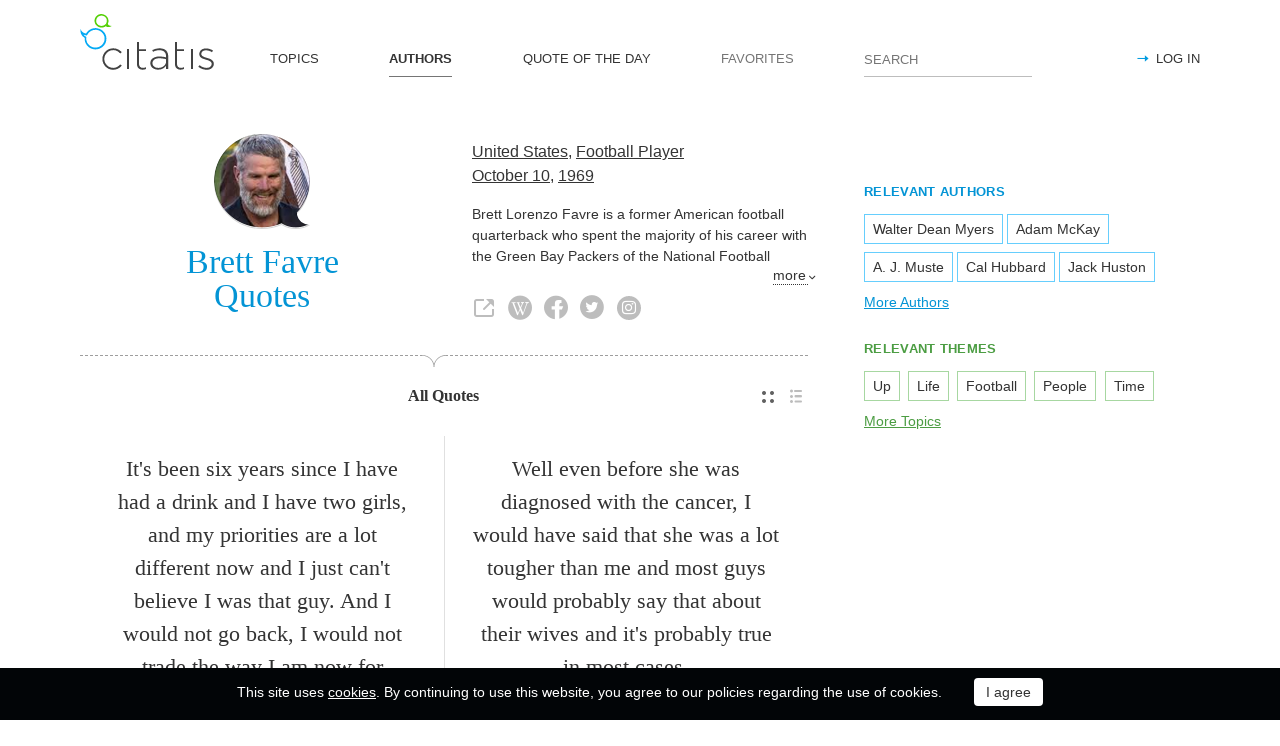

--- FILE ---
content_type: text/html; charset=utf-8
request_url: https://citatis.com/a14974/
body_size: 9560
content:
<!doctype html>
<!--[if IE]> <html class="ie" lang="en"> <![endif]-->
<!--[if (gt IE 10)|!(IE)]><!--> <html lang="en" prefix="og: http://ogp.me/ns#"> <!--<![endif]-->
<head>
	<link rel="subresource" href="//cdn.citatis.com/css/main.min.vd417aeb3.css" />
	<link rel="preconnect" href="https://cdnjs.cloudflare.com" />
	<link rel="preconnect" href="//cdn.citatis.com/img/">
	<link rel="preconnect" href="//pagead2.googlesyndication.com">
	<link rel="preconnect" href="//www.google-analytics.com">
	<link rel="preconnect" href="//googleads.g.doubleclick.net">
	<link rel="preconnect" href="//securepubads.g.doubleclick.net">
	<link rel="preconnect" href="//tpc.googlesyndication.com">

	<meta http-equiv="X-UA-Compatible" content="IE=edge,chrome=1" />
	<meta charset="utf-8" />
	<meta name="viewport" content="width=device-width, initial-scale=1.0, minimum-scale=0.5, user-scalable=yes" />
	<meta name="description" content="All Brett Favre Quotes and Sayings - find your favorite inspirational quotes! The best thoughts from Brett Favre, Football Player from the United States" />
	<meta name="keywords" content="Brett Favre, Football Player, United States, , citatis, Brett Favre quotes" />
	<meta property="og:title" content="Brett Favre Quotes" />
	<meta property="og:type" content="website" />
	<meta property="og:url" content="https://citatis.com/a14974/" />
	<meta property="fb:app_id" content="428075874317092" />
	
	
	<meta property="og:site_name" content="Citatis.com" />
	<meta property="og:description" content="All Brett Favre Quotes and Sayings - find your favorite inspirational quotes! The best thoughts from Brett Favre, Football Player from the United States" />

	<meta name="twitter:site" content="@citatiscom">
	<meta name="twitter:creator" content="@citatiscom">
	<meta name="twitter:title" content="Brett Favre Quotes">
	<meta name="twitter:description" content="All Brett Favre Quotes and Sayings - find your favorite inspirational quotes! The best thoughts from Brett Favre, Football Player from the United States">

	<link rel="apple-touch-icon" sizes="180x180" href="//cdn.citatis.com/img/apple-touch-icon.png" />
	<link rel="icon" type="image/png" sizes="32x32" href="//cdn.citatis.com/img/favicon-32x32.png" />
	<link rel="icon" type="image/png" sizes="16x16" href="//cdn.citatis.com/img/favicon-16x16.png" />
	<link rel="manifest" href="//cdn.citatis.com/img/manifest.json" />
	<link rel="mask-icon" href="//cdn.citatis.com/img/safari-pinned-tab.svg" color="#5bbad5" />
	<meta name="theme-color" content="#ffffff" />

	<link rel="stylesheet" media="screen" href="//cdn.citatis.com/css/main.min.vd417aeb3.css" />
  <!--[if lt IE 9]><script src="https://cdnjs.cloudflare.com/ajax/libs/html5shiv/3.7.3/html5shiv.js"></script><![endif]-->
	<!--[if lt IE 10]><link rel="stylesheet" media="screen" href="//cdn.citatis.com/css/ie.min.v84bec87c.css" /><![endif]-->

	<title>Brett Favre Quotes and Sayings | Citatis</title>
	
		<link rel="canonical" href="https://citatis.com/a14974/" />
	
	
	<!-- Global site tag (gtag.js) - Google Analytics -->
	<script async src="https://www.googletagmanager.com/gtag/js?id=UA-52815707-9"></script>
	
	<script>
	window.dataLayer = window.dataLayer || [];
	function gtag(){dataLayer.push(arguments);}
	gtag('js', new Date());
	gtag('config', 'UA-52815707-9');
	</script>
	<script async='async' src='https://www.googletagservices.com/tag/js/gpt.js'></script>
	<script>
	  var googletag = googletag || {};
	  googletag.cmd = googletag.cmd || [];

	  googletag.cmd.push(function() {
		 	if (screen.width > 1000) {
	    	googletag.defineSlot('/150025860/citatis-top', [[728, 90]], 'div-gpt-ad-1539479904694-0').addService(googletag.pubads());
				googletag.defineSlot('/150025860/citatis-footer', [[728, 90]], 'div-gpt-ad-1539483707189-0').addService(googletag.pubads());
			} else {
				googletag.defineSlot('/150025860/citatis-top', [[336, 280]], 'div-gpt-ad-1539479904694-0').addService(googletag.pubads());
				googletag.defineSlot('/150025860/citatis-footer', [[336, 280]], 'div-gpt-ad-1539483707189-0').addService(googletag.pubads());
			}
			googletag.defineSlot('/150025860/adsense-citatis-right', [[336, 280]], 'div-gpt-ad-1539482008349-0').addService(googletag.pubads());
			googletag.pubads().enableSingleRequest();
			
			googletag.enableServices();
			
		});
	</script>
	
	<script async src="//pagead2.googlesyndication.com/pagead/js/adsbygoogle.js"></script>
	<script>
	(adsbygoogle = window.adsbygoogle || []).push({
	google_ad_client: "ca-pub-2640316034442145",
	enable_page_level_ads: true
	});
	</script>
</head>

<body itemscope itemtype="http://schema.org/WebPage">
	<header>

	<button class="nav__menu-toggle collapsed" data-toggle="collapse" data-target="#navbar" aria-expanded="false" aria-label="Open site Navigation"></button>
	<button id="search_open" class="nav__search-open" aria-label="Site Search"></button>

	<a href="/" class="i-logo"><img src="//cdn.citatis.com/img/citatis_logo.svg" title="Popular Quotes" alt="Popular Quotes"></a>
	<nav class="panel">

		<ul class="nav collapse" id="navbar" aria-expanded="false">
		
			<li class="nav__item ">
				<a href="/topics/"  role="button">TOPICS</a>
			</li>
		
			<li class="nav__item active">
				<a href="/authors/"  role="button">AUTHORS</a>
			</li>
		
			<li class="nav__item ">
				<a href="/day/"  role="button">QUOTE OF THE DAY</a>
			</li>
		
			<li class="nav__item noactive">
				<a href="#popup_auth" data-toggle="modal" role="button">FAVORITES</a>
			</li>
		

			
				<li class="nav__item--login">
					<a href="#popup_auth" data-toggle="modal" role="button">LOG IN</a>
				</li>
			
		</ul>
		<form class="nav__search" id="nav__search" action="/search/" method="GET">
				<input type="search" id="search" value="" name="q" required="" placeholder="SEARCH" aria-label="Enter search query"/>
				<button id="b_search" type="submit" class="i-search" title="search"></button>
				<i id="close" class="i-close" aria-label="Close Search form"></i>
		</form>

	</nav>

</header>


<div class="wrapper" id="body_wrapper">
<main>
	<section class="author__about hr__switch" itemscope="" itemtype="http://schema.org/Person">
		<div class="author__about__title">
<figure class="character-image"><img itemprop="image" src="//cdn.citatis.com/img/a/1e/14974.v6.jpg" alt="Brett Favre"></figure>
		<h1 class="author__headline"><span itemprop="name">Brett Favre</span> Quotes</h1>
	</div>
	<div class="author__about__description">
	<p>
<span itemprop="nationality"><a href="/nationality/us/">United States</a></span>, <span itemprop="jobTitle"><a href="/profession/670/">Football Player</a></span><br>
<span itemprop="birthDate">

<a href="/born/oct-10/" title="Was Born">October 10</a>,

<a href="/born/1969/" title="birthdate_year_title">1969</a></span></p><div class="cut" itemprop="description" id="author__description">
		<p>
			Brett Lorenzo Favre is a former American football quarterback who spent the majority of his career with the Green Bay Packers of the National Football League (NFL). He was a 20-year veteran of the NFL, having played quarterback for the Atlanta Falcons in 1991, Packers from 1992 to 2007, New York Jets in 2008, and Minnesota Vikings from 2009 to 2010. Favre was the first NFL quarterback to pass for 500 touchdowns, throw for 70,000 yards, complete 6,000 passes, and attempt 10,000 passes.
		</p>
		
	</div>
<span class="more" id="auhtor_info_more" more="more" less="Less">more</span>
<ul class="author__about__options"><li><a href="https://www.favre4hope.com/" class="i-link" target="_blank" itemprop="url" title="Brett Favre official website"></a></li><li><a href="https://en.wikipedia.org/wiki/Brett_Favre" class="i-wiki" target="_blank" itemprop="url" title="Wikipedia article about Brett Favre"></a></li><li><a href="https://www.facebook.com/BrettFavre/" class="i-fb" target="_blank" itemprop="url" title="Brett Favre Facebook page"></a></li><li><a href="https://twitter.com/brettfavre" class="i-tw" target="_blank" itemprop="url" title="Brett Favre Twitter account"></a></li><li><a href="https://www.instagram.com/brettfavre/" class="i-inst" target="_blank" itemprop="url" title="Brett Favre Instagram account"></a></li></ul>
		</div>

	</section>


<div class="switch">
<ul class="switch-view" role="menu">
	<li id="switch_cards" role="menuitem"  class="active"><i class="i-cards" title="view_as_cards"></i></li>
	<li id="switch_list" role="menuitem"><i class="i-list" title="view_as_list"></i></li>
</ul>



	<ul class="switch-option" role="menu">
		
			<li role="menuitem" class="active">
				<span>All Quotes</span>
			</li>
		
	</ul>


</div>
<ul class="quotes--cards">
	<li class="quotes-item" itemscope="" itemtype="http://schema.org/Quotation">

	
	<blockquote itemprop="text">
	
		<a href="/a14974/3141b7/">It&#39;s been six years since I have had a drink and I have two girls, and my priorities are a lot different now and I just can&#39;t believe I was that guy. And I would not go back, I would not trade the way I am now for anything.</a>
	
	</blockquote>
	
		<cite itemprop="spokenByCharacter" itemscope="" itemtype="http://schema.org/Person">
			<a href="/a14974/">
				
					<figure class="character-image">
						<img itemprop="image" src="//cdn.citatis.com/img/a/1e/14974.v6.jpg" alt="Brett Favre">
					</figure>
				
				<span class="cite-src" itemprop="name">Brett Favre</span>
			</a>
		</cite>
	
	<ul class="quotes-item__options">
  <li>
    <button class="i-favorite popup-toggle" onclick="event.stopImmediatePropagation(); $('#popup_auth').modal('show');" title="Add to Favorites" qid="3141b7"></button>
  </li>
  
</ul>
<ul class="quotes-item__share" data-id="3141b7" itemtype="quote">
  <li>
    <button class="i-fb" data-url="https://www.facebook.com/share.php?u=https://citatis.com/a14974/3141b7/" title="Share to Facebook"></button>
  </li>
  <li>
    <button class="i-tw" data-url="https://twitter.com/share?text=It%27s%20been%20six%20years%20since%20I%20have%20had%20a%20drink%20and%20I%20have%20two%20girls%2C%20and%20my%20priorities%20are%20a%20lot%20different%20now%20and%20I%20just%20can%27t%20believe%20I%20was%20that%20guy.%20And%20I%20would%20not%20go%20back%2C%20I%20would%20not%20trade%20the%20way%20I%20am%20now%20for%20anything.&url=https%3A%2F%2Fcitatis.com%2Fa14974%2F3141b7%2F" title="Share to Twitter"></button>
  </li>
  
</ul>


  <ul class="quotes-item__tags">
    
      <li><a href="/topic/67/">Believe</a></li>
    
      <li><a href="/topic/1423/">Different</a></li>
    
      <li><a href="/topic/1741/">Guy</a></li>
    
  </ul>

<!--/quotes-item-->

	</li>


	<li class="quotes-item" itemscope="" itemtype="http://schema.org/Quotation">

	
	<blockquote itemprop="text">
	
		<a href="/a14974/2143d6/">Well even before she was diagnosed with the cancer, I would have said that she was a lot tougher than me and most guys would probably say that about their wives and it&#39;s probably true in most cases.</a>
	
	</blockquote>
	
		<cite itemprop="spokenByCharacter" itemscope="" itemtype="http://schema.org/Person">
			<a href="/a14974/">
				
					<figure class="character-image">
						<img itemprop="image" src="//cdn.citatis.com/img/a/1e/14974.v6.jpg" alt="Brett Favre">
					</figure>
				
				<span class="cite-src" itemprop="name">Brett Favre</span>
			</a>
		</cite>
	
	<ul class="quotes-item__options">
  <li>
    <button class="i-favorite popup-toggle" onclick="event.stopImmediatePropagation(); $('#popup_auth').modal('show');" title="Add to Favorites" qid="2143d6"></button>
  </li>
  
</ul>
<ul class="quotes-item__share" data-id="2143d6" itemtype="quote">
  <li>
    <button class="i-fb" data-url="https://www.facebook.com/share.php?u=https://citatis.com/a14974/2143d6/" title="Share to Facebook"></button>
  </li>
  <li>
    <button class="i-tw" data-url="https://twitter.com/share?text=Well%20even%20before%20she%20was%20diagnosed%20with%20the%20cancer%2C%20I%20would%20have%20said%20that%20she%20was%20a%20lot%20tougher%20than%20me%20and%20most%20guys%20would%20probably%20say%20that%20about%20their%20wives%20and%20it%27s%20probably%20true%20in%20most%20cases.&url=https%3A%2F%2Fcitatis.com%2Fa14974%2F2143d6%2F" title="Share to Twitter"></button>
  </li>
  
</ul>


  <ul class="quotes-item__tags">
    
      <li><a href="/topic/721/">She</a></li>
    
      <li><a href="/topic/484/">True</a></li>
    
      <li><a href="/topic/2080/">Cancer</a></li>
    
  </ul>

<!--/quotes-item-->

	</li>

</ul><div class="banner--main">
		<!-- /150025860/citatis-top -->
		<div id='div-gpt-ad-1539479904694-1'>
		<script>
		googletag.cmd.push(function() {
			var slot;
			var slotName = 'div-gpt-ad-1539479904694-1';
			if (screen.width > 1000) {
				slot = googletag.defineSlot('/150025860/citatis-top', [[728, 90]], slotName).addService(googletag.pubads());
			} else {
				document.getElementById(slotName).classList.add("banner--mobile");
				slot = googletag.defineSlot('/150025860/citatis-top', [[336, 280]], slotName).addService(googletag.pubads());
			}
			googletag.display(slotName);
			googletag.pubads().refresh([slot]);
		});
		</script>
		</div>
</div>
	<ul class="quotes--cards">

	<li class="quotes-item" itemscope="" itemtype="http://schema.org/Quotation">

	
	<blockquote itemprop="text">
	
		<a href="/a14974/3141ba/">In this case, I realize that, unlike when I was 22 years old, I realize now that football will not go on forever, it is a small part of your life.</a>
	
	</blockquote>
	
		<cite itemprop="spokenByCharacter" itemscope="" itemtype="http://schema.org/Person">
			<a href="/a14974/">
				
					<figure class="character-image">
						<img itemprop="image" src="//cdn.citatis.com/img/a/1e/14974.v6.jpg" alt="Brett Favre">
					</figure>
				
				<span class="cite-src" itemprop="name">Brett Favre</span>
			</a>
		</cite>
	
	<ul class="quotes-item__options">
  <li>
    <button class="i-favorite popup-toggle" onclick="event.stopImmediatePropagation(); $('#popup_auth').modal('show');" title="Add to Favorites" qid="3141ba"></button>
  </li>
  
</ul>
<ul class="quotes-item__share" data-id="3141ba" itemtype="quote">
  <li>
    <button class="i-fb" data-url="https://www.facebook.com/share.php?u=https://citatis.com/a14974/3141ba/" title="Share to Facebook"></button>
  </li>
  <li>
    <button class="i-tw" data-url="https://twitter.com/share?text=In%20this%20case%2C%20I%20realize%20that%2C%20unlike%20when%20I%20was%2022%20years%20old%2C%20I%20realize%20now%20that%20football%20will%20not%20go%20on%20forever%2C%20it%20is%20a%20small%20part%20of%20your%20life.&url=https%3A%2F%2Fcitatis.com%2Fa14974%2F3141ba%2F" title="Share to Twitter"></button>
  </li>
  
</ul>


  <ul class="quotes-item__tags">
    
      <li><a href="/topic/145/">Life</a></li>
    
      <li><a href="/topic/79/">Small</a></li>
    
      <li><a href="/topic/304/">Football</a></li>
    
  </ul>

<!--/quotes-item-->

	</li>


	<li class="quotes-item" itemscope="" itemtype="http://schema.org/Quotation">

	
	<blockquote itemprop="text">
	
		<a href="/a14974/01446b/">I, most talented players don&#39;t always succeed. Some don&#39;t even make the team. It&#39;s more what&#39;s inside.</a>
	
	</blockquote>
	
		<cite itemprop="spokenByCharacter" itemscope="" itemtype="http://schema.org/Person">
			<a href="/a14974/">
				
					<figure class="character-image">
						<img itemprop="image" src="//cdn.citatis.com/img/a/1e/14974.v6.jpg" alt="Brett Favre">
					</figure>
				
				<span class="cite-src" itemprop="name">Brett Favre</span>
			</a>
		</cite>
	
	<ul class="quotes-item__options">
  <li>
    <button class="i-favorite popup-toggle" onclick="event.stopImmediatePropagation(); $('#popup_auth').modal('show');" title="Add to Favorites" qid="01446b"></button>
  </li>
  
</ul>
<ul class="quotes-item__share" data-id="01446b" itemtype="quote">
  <li>
    <button class="i-fb" data-url="https://www.facebook.com/share.php?u=https://citatis.com/a14974/01446b/" title="Share to Facebook"></button>
  </li>
  <li>
    <button class="i-tw" data-url="https://twitter.com/share?text=I%2C%20most%20talented%20players%20don%27t%20always%20succeed.%20Some%20don%27t%20even%20make%20the%20team.%20It%27s%20more%20what%27s%20inside.&url=https%3A%2F%2Fcitatis.com%2Fa14974%2F01446b%2F" title="Share to Twitter"></button>
  </li>
  
</ul>


  <ul class="quotes-item__tags">
    
      <li><a href="/topic/300/">Team</a></li>
    
  </ul>

<!--/quotes-item-->

	</li>


	<li class="quotes-item" itemscope="" itemtype="http://schema.org/Quotation">

	
	<blockquote itemprop="text">
	
		<a href="/a14974/01446d/">It&#39;s a difficult job to do, but that is why we do it. Only so many people can do it. But it, it enables you to... for a brief period of time to kind of get away. You have to go back and deal with, but it&#39;s a good escape.</a>
	
	</blockquote>
	
		<cite itemprop="spokenByCharacter" itemscope="" itemtype="http://schema.org/Person">
			<a href="/a14974/">
				
					<figure class="character-image">
						<img itemprop="image" src="//cdn.citatis.com/img/a/1e/14974.v6.jpg" alt="Brett Favre">
					</figure>
				
				<span class="cite-src" itemprop="name">Brett Favre</span>
			</a>
		</cite>
	
	<ul class="quotes-item__options">
  <li>
    <button class="i-favorite popup-toggle" onclick="event.stopImmediatePropagation(); $('#popup_auth').modal('show');" title="Add to Favorites" qid="01446d"></button>
  </li>
  
</ul>
<ul class="quotes-item__share" data-id="01446d" itemtype="quote">
  <li>
    <button class="i-fb" data-url="https://www.facebook.com/share.php?u=https://citatis.com/a14974/01446d/" title="Share to Facebook"></button>
  </li>
  <li>
    <button class="i-tw" data-url="https://twitter.com/share?text=It%27s%20a%20difficult%20job%20to%20do%2C%20but%20that%20is%20why%20we%20do%20it.%20Only%20so%20many%20people%20can%20do%20it.%20But%20it%2C%20it%20enables%20you%20to...%20for%20a%20brief%20period%20of%20time%20to%20kind%20of%20get%20away.%20You%20have%20to%20go%20back%20and%20deal%20with%2C%20but%20it%27s%20a%20good%20escape.&url=https%3A%2F%2Fcitatis.com%2Fa14974%2F01446d%2F" title="Share to Twitter"></button>
  </li>
  
</ul>


  <ul class="quotes-item__tags">
    
      <li><a href="/topic/92/">People</a></li>
    
      <li><a href="/topic/11/">Time</a></li>
    
      <li><a href="/topic/57/">Good</a></li>
    
  </ul>

<!--/quotes-item-->

	</li>


	<li class="quotes-item" itemscope="" itemtype="http://schema.org/Quotation">

	
	<blockquote itemprop="text">
	
		<a href="/a14974/2143dd/">In spite of reports about playing with various teams, I&#39;m enjoying retirement with my family and have no plans to play football.</a>
	
	</blockquote>
	
		<cite itemprop="spokenByCharacter" itemscope="" itemtype="http://schema.org/Person">
			<a href="/a14974/">
				
					<figure class="character-image">
						<img itemprop="image" src="//cdn.citatis.com/img/a/1e/14974.v6.jpg" alt="Brett Favre">
					</figure>
				
				<span class="cite-src" itemprop="name">Brett Favre</span>
			</a>
		</cite>
	
	<ul class="quotes-item__options">
  <li>
    <button class="i-favorite popup-toggle" onclick="event.stopImmediatePropagation(); $('#popup_auth').modal('show');" title="Add to Favorites" qid="2143dd"></button>
  </li>
  
</ul>
<ul class="quotes-item__share" data-id="2143dd" itemtype="quote">
  <li>
    <button class="i-fb" data-url="https://www.facebook.com/share.php?u=https://citatis.com/a14974/2143dd/" title="Share to Facebook"></button>
  </li>
  <li>
    <button class="i-tw" data-url="https://twitter.com/share?text=In%20spite%20of%20reports%20about%20playing%20with%20various%20teams%2C%20I%27m%20enjoying%20retirement%20with%20my%20family%20and%20have%20no%20plans%20to%20play%20football.&url=https%3A%2F%2Fcitatis.com%2Fa14974%2F2143dd%2F" title="Share to Twitter"></button>
  </li>
  
</ul>


  <ul class="quotes-item__tags">
    
      <li><a href="/topic/27/">Family</a></li>
    
      <li><a href="/topic/304/">Football</a></li>
    
      <li><a href="/topic/2756/">Retirement</a></li>
    
  </ul>

<!--/quotes-item-->

	</li>


	<li class="quotes-item" itemscope="" itemtype="http://schema.org/Quotation">

	
	<blockquote itemprop="text">
	
		<a href="/a14974/014472/">Even in past years, when I wasn&#39;t in the Super Bowl, I wished I was.</a>
	
	</blockquote>
	
		<cite itemprop="spokenByCharacter" itemscope="" itemtype="http://schema.org/Person">
			<a href="/a14974/">
				
					<figure class="character-image">
						<img itemprop="image" src="//cdn.citatis.com/img/a/1e/14974.v6.jpg" alt="Brett Favre">
					</figure>
				
				<span class="cite-src" itemprop="name">Brett Favre</span>
			</a>
		</cite>
	
	<ul class="quotes-item__options">
  <li>
    <button class="i-favorite popup-toggle" onclick="event.stopImmediatePropagation(); $('#popup_auth').modal('show');" title="Add to Favorites" qid="014472"></button>
  </li>
  
</ul>
<ul class="quotes-item__share" data-id="014472" itemtype="quote">
  <li>
    <button class="i-fb" data-url="https://www.facebook.com/share.php?u=https://citatis.com/a14974/014472/" title="Share to Facebook"></button>
  </li>
  <li>
    <button class="i-tw" data-url="https://twitter.com/share?text=Even%20in%20past%20years%2C%20when%20I%20wasn%27t%20in%20the%20Super%20Bowl%2C%20I%20wished%20I%20was.&url=https%3A%2F%2Fcitatis.com%2Fa14974%2F014472%2F" title="Share to Twitter"></button>
  </li>
  
</ul>


  <ul class="quotes-item__tags">
    
      <li><a href="/topic/455/">Past</a></li>
    
  </ul>

<!--/quotes-item-->

	</li>


	<li class="quotes-item" itemscope="" itemtype="http://schema.org/Quotation">

	
	<blockquote itemprop="text">
	
		<a href="/a14974/014462/">I&#39;m pretty boring really.</a>
	
	</blockquote>
	
		<cite itemprop="spokenByCharacter" itemscope="" itemtype="http://schema.org/Person">
			<a href="/a14974/">
				
					<figure class="character-image">
						<img itemprop="image" src="//cdn.citatis.com/img/a/1e/14974.v6.jpg" alt="Brett Favre">
					</figure>
				
				<span class="cite-src" itemprop="name">Brett Favre</span>
			</a>
		</cite>
	
	<ul class="quotes-item__options">
  <li>
    <button class="i-favorite popup-toggle" onclick="event.stopImmediatePropagation(); $('#popup_auth').modal('show');" title="Add to Favorites" qid="014462"></button>
  </li>
  
</ul>
<ul class="quotes-item__share" data-id="014462" itemtype="quote">
  <li>
    <button class="i-fb" data-url="https://www.facebook.com/share.php?u=https://citatis.com/a14974/014462/" title="Share to Facebook"></button>
  </li>
  <li>
    <button class="i-tw" data-url="https://twitter.com/share?text=I%27m%20pretty%20boring%20really.&url=https%3A%2F%2Fcitatis.com%2Fa14974%2F014462%2F" title="Share to Twitter"></button>
  </li>
  
</ul>


  <ul class="quotes-item__tags">
    
      <li><a href="/topic/1335/">Pretty</a></li>
    
  </ul>

<!--/quotes-item-->

	</li>


	</ul>
<div class="banner--main">
		<!-- /150025860/citatis-top -->
		<div id='div-gpt-ad-1539479904694-2'>
		<script>
		googletag.cmd.push(function() {
			var slot;
			var slotName = 'div-gpt-ad-1539479904694-2';
			if (screen.width > 1000) {
				slot = googletag.defineSlot('/150025860/citatis-top', [[728, 90]], slotName).addService(googletag.pubads());
			} else {
				document.getElementById(slotName).classList.add("banner--mobile");
				slot = googletag.defineSlot('/150025860/citatis-top', [[336, 280]], slotName).addService(googletag.pubads());
			}
			googletag.display(slotName);
			googletag.pubads().refresh([slot]);
		});
		</script>
		</div>
</div>
		<ul class="quotes--cards">

	<li class="quotes-item" itemscope="" itemtype="http://schema.org/Quotation">

	
	<blockquote itemprop="text">
	
		<a href="/a14974/11a935/">I know I can still play, but it&#39;s like I told my wife, I&#39;m just tired mentally. I&#39;m just tired,&#39;</a>
	
	</blockquote>
	
		<cite itemprop="spokenByCharacter" itemscope="" itemtype="http://schema.org/Person">
			<a href="/a14974/">
				
					<figure class="character-image">
						<img itemprop="image" src="//cdn.citatis.com/img/a/1e/14974.v6.jpg" alt="Brett Favre">
					</figure>
				
				<span class="cite-src" itemprop="name">Brett Favre</span>
			</a>
		</cite>
	
	<ul class="quotes-item__options">
  <li>
    <button class="i-favorite popup-toggle" onclick="event.stopImmediatePropagation(); $('#popup_auth').modal('show');" title="Add to Favorites" qid="11a935"></button>
  </li>
  
</ul>
<ul class="quotes-item__share" data-id="11a935" itemtype="quote">
  <li>
    <button class="i-fb" data-url="https://www.facebook.com/share.php?u=https://citatis.com/a14974/11a935/" title="Share to Facebook"></button>
  </li>
  <li>
    <button class="i-tw" data-url="https://twitter.com/share?text=I%20know%20I%20can%20still%20play%2C%20but%20it%27s%20like%20I%20told%20my%20wife%2C%20I%27m%20just%20tired%20mentally.%20I%27m%20just%20tired%2C%27&url=https%3A%2F%2Fcitatis.com%2Fa14974%2F11a935%2F" title="Share to Twitter"></button>
  </li>
  
</ul>


  <ul class="quotes-item__tags">
    
      <li><a href="/topic/881/">Wife</a></li>
    
      <li><a href="/topic/112/">Tired</a></li>
    
  </ul>

<!--/quotes-item-->

	</li>


	<li class="quotes-item" itemscope="" itemtype="http://schema.org/Quotation">

	
	<blockquote itemprop="text">
	
		<a href="/a14974/01446f/">Well family is obviously the most important. There was a time when I thought football was the most important.</a>
	
	</blockquote>
	
		<cite itemprop="spokenByCharacter" itemscope="" itemtype="http://schema.org/Person">
			<a href="/a14974/">
				
					<figure class="character-image">
						<img itemprop="image" src="//cdn.citatis.com/img/a/1e/14974.v6.jpg" alt="Brett Favre">
					</figure>
				
				<span class="cite-src" itemprop="name">Brett Favre</span>
			</a>
		</cite>
	
	<ul class="quotes-item__options">
  <li>
    <button class="i-favorite popup-toggle" onclick="event.stopImmediatePropagation(); $('#popup_auth').modal('show');" title="Add to Favorites" qid="01446f"></button>
  </li>
  
</ul>
<ul class="quotes-item__share" data-id="01446f" itemtype="quote">
  <li>
    <button class="i-fb" data-url="https://www.facebook.com/share.php?u=https://citatis.com/a14974/01446f/" title="Share to Facebook"></button>
  </li>
  <li>
    <button class="i-tw" data-url="https://twitter.com/share?text=Well%20family%20is%20obviously%20the%20most%20important.%20There%20was%20a%20time%20when%20I%20thought%20football%20was%20the%20most%20important.&url=https%3A%2F%2Fcitatis.com%2Fa14974%2F01446f%2F" title="Share to Twitter"></button>
  </li>
  
</ul>


  <ul class="quotes-item__tags">
    
      <li><a href="/topic/11/">Time</a></li>
    
      <li><a href="/topic/150/">Important</a></li>
    
      <li><a href="/topic/27/">Family</a></li>
    
  </ul>

<!--/quotes-item-->

	</li>


	<li class="quotes-item" itemscope="" itemtype="http://schema.org/Quotation">

	
	<blockquote itemprop="text">
	
		<a href="/a14974/014469/">God, he deals you blows that at sometimes you think you can&#39;t handle and in the last year there have been things that we thought we couldn&#39;t handle but we&#39;ve dealt with it up until this point.</a>
	
	</blockquote>
	
		<cite itemprop="spokenByCharacter" itemscope="" itemtype="http://schema.org/Person">
			<a href="/a14974/">
				
					<figure class="character-image">
						<img itemprop="image" src="//cdn.citatis.com/img/a/1e/14974.v6.jpg" alt="Brett Favre">
					</figure>
				
				<span class="cite-src" itemprop="name">Brett Favre</span>
			</a>
		</cite>
	
	<ul class="quotes-item__options">
  <li>
    <button class="i-favorite popup-toggle" onclick="event.stopImmediatePropagation(); $('#popup_auth').modal('show');" title="Add to Favorites" qid="014469"></button>
  </li>
  
</ul>
<ul class="quotes-item__share" data-id="014469" itemtype="quote">
  <li>
    <button class="i-fb" data-url="https://www.facebook.com/share.php?u=https://citatis.com/a14974/014469/" title="Share to Facebook"></button>
  </li>
  <li>
    <button class="i-tw" data-url="https://twitter.com/share?text=God%2C%20he%20deals%20you%20blows%20that%20at%20sometimes%20you%20think%20you%20can%27t%20handle%20and%20in%20the%20last%20year%20there%20have%20been%20things%20that%20we%20thought%20we%20couldn%27t%20handle%20but%20we%27ve%20dealt%20with%20it%20up%20until%20this%20point.&url=https%3A%2F%2Fcitatis.com%2Fa14974%2F014469%2F" title="Share to Twitter"></button>
  </li>
  
</ul>


  <ul class="quotes-item__tags">
    
      <li><a href="/topic/855/">Up</a></li>
    
      <li><a href="/topic/58/">God</a></li>
    
  </ul>

<!--/quotes-item-->

	</li>


	<li class="quotes-item" itemscope="" itemtype="http://schema.org/Quotation">

	
	<blockquote itemprop="text">
	
		<a href="/a14974/114414/">If I&#39;m going to play, it&#39;s going to be 100-percent commitment.</a>
	
	</blockquote>
	
		<cite itemprop="spokenByCharacter" itemscope="" itemtype="http://schema.org/Person">
			<a href="/a14974/">
				
					<figure class="character-image">
						<img itemprop="image" src="//cdn.citatis.com/img/a/1e/14974.v6.jpg" alt="Brett Favre">
					</figure>
				
				<span class="cite-src" itemprop="name">Brett Favre</span>
			</a>
		</cite>
	
	<ul class="quotes-item__options">
  <li>
    <button class="i-favorite popup-toggle" onclick="event.stopImmediatePropagation(); $('#popup_auth').modal('show');" title="Add to Favorites" qid="114414"></button>
  </li>
  
</ul>
<ul class="quotes-item__share" data-id="114414" itemtype="quote">
  <li>
    <button class="i-fb" data-url="https://www.facebook.com/share.php?u=https://citatis.com/a14974/114414/" title="Share to Facebook"></button>
  </li>
  <li>
    <button class="i-tw" data-url="https://twitter.com/share?text=If%20I%27m%20going%20to%20play%2C%20it%27s%20going%20to%20be%20100-percent%20commitment.&url=https%3A%2F%2Fcitatis.com%2Fa14974%2F114414%2F" title="Share to Twitter"></button>
  </li>
  
</ul>


  <ul class="quotes-item__tags">
    
      <li><a href="/topic/1252/">Commitment</a></li>
    
  </ul>

<!--/quotes-item-->

	</li>


	<li class="quotes-item" itemscope="" itemtype="http://schema.org/Quotation">

	
	<blockquote itemprop="text">
	
		<a href="/a14974/114417/">As you get older, you look at things differently.</a>
	
	</blockquote>
	
		<cite itemprop="spokenByCharacter" itemscope="" itemtype="http://schema.org/Person">
			<a href="/a14974/">
				
					<figure class="character-image">
						<img itemprop="image" src="//cdn.citatis.com/img/a/1e/14974.v6.jpg" alt="Brett Favre">
					</figure>
				
				<span class="cite-src" itemprop="name">Brett Favre</span>
			</a>
		</cite>
	
	<ul class="quotes-item__options">
  <li>
    <button class="i-favorite popup-toggle" onclick="event.stopImmediatePropagation(); $('#popup_auth').modal('show');" title="Add to Favorites" qid="114417"></button>
  </li>
  
</ul>
<ul class="quotes-item__share" data-id="114417" itemtype="quote">
  <li>
    <button class="i-fb" data-url="https://www.facebook.com/share.php?u=https://citatis.com/a14974/114417/" title="Share to Facebook"></button>
  </li>
  <li>
    <button class="i-tw" data-url="https://twitter.com/share?text=As%20you%20get%20older%2C%20you%20look%20at%20things%20differently.&url=https%3A%2F%2Fcitatis.com%2Fa14974%2F114417%2F" title="Share to Twitter"></button>
  </li>
  
</ul>


<!--/quotes-item-->

	</li>


	<li class="quotes-item" itemscope="" itemtype="http://schema.org/Quotation">

	
	<blockquote itemprop="text">
	
		<a href="/a14974/114413/">Life deals you a lot lessons, some people learn from it, some people don&#39;t.</a>
	
	</blockquote>
	
		<cite itemprop="spokenByCharacter" itemscope="" itemtype="http://schema.org/Person">
			<a href="/a14974/">
				
					<figure class="character-image">
						<img itemprop="image" src="//cdn.citatis.com/img/a/1e/14974.v6.jpg" alt="Brett Favre">
					</figure>
				
				<span class="cite-src" itemprop="name">Brett Favre</span>
			</a>
		</cite>
	
	<ul class="quotes-item__options">
  <li>
    <button class="i-favorite popup-toggle" onclick="event.stopImmediatePropagation(); $('#popup_auth').modal('show');" title="Add to Favorites" qid="114413"></button>
  </li>
  
</ul>
<ul class="quotes-item__share" data-id="114413" itemtype="quote">
  <li>
    <button class="i-fb" data-url="https://www.facebook.com/share.php?u=https://citatis.com/a14974/114413/" title="Share to Facebook"></button>
  </li>
  <li>
    <button class="i-tw" data-url="https://twitter.com/share?text=Life%20deals%20you%20a%20lot%20lessons%2C%20some%20people%20learn%20from%20it%2C%20some%20people%20don%27t.&url=https%3A%2F%2Fcitatis.com%2Fa14974%2F114413%2F" title="Share to Twitter"></button>
  </li>
  
</ul>


  <ul class="quotes-item__tags">
    
      <li><a href="/topic/92/">People</a></li>
    
      <li><a href="/topic/145/">Life</a></li>
    
  </ul>

<!--/quotes-item-->

	</li>


	</ul>
<div class="banner--main">
		<!-- /150025860/citatis-top -->
		<div id='div-gpt-ad-1539479904694-3'>
		<script>
		googletag.cmd.push(function() {
			var slot;
			var slotName = 'div-gpt-ad-1539479904694-3';
			if (screen.width > 1000) {
				slot = googletag.defineSlot('/150025860/citatis-top', [[728, 90]], slotName).addService(googletag.pubads());
			} else {
				document.getElementById(slotName).classList.add("banner--mobile");
				slot = googletag.defineSlot('/150025860/citatis-top', [[336, 280]], slotName).addService(googletag.pubads());
			}
			googletag.display(slotName);
			googletag.pubads().refresh([slot]);
		});
		</script>
		</div>
</div>
		<ul class="quotes--cards">

	<li class="quotes-item" itemscope="" itemtype="http://schema.org/Quotation">

	
	<blockquote itemprop="text">
	
		<a href="/a14974/2143d5/">So much of a professional athlete&#39;s success depends upon not necessarily the play itself but how he deals with... always saying how you deal with good, is just as important as how you deal with bad.</a>
	
	</blockquote>
	
		<cite itemprop="spokenByCharacter" itemscope="" itemtype="http://schema.org/Person">
			<a href="/a14974/">
				
					<figure class="character-image">
						<img itemprop="image" src="//cdn.citatis.com/img/a/1e/14974.v6.jpg" alt="Brett Favre">
					</figure>
				
				<span class="cite-src" itemprop="name">Brett Favre</span>
			</a>
		</cite>
	
	<ul class="quotes-item__options">
  <li>
    <button class="i-favorite popup-toggle" onclick="event.stopImmediatePropagation(); $('#popup_auth').modal('show');" title="Add to Favorites" qid="2143d5"></button>
  </li>
  
</ul>
<ul class="quotes-item__share" data-id="2143d5" itemtype="quote">
  <li>
    <button class="i-fb" data-url="https://www.facebook.com/share.php?u=https://citatis.com/a14974/2143d5/" title="Share to Facebook"></button>
  </li>
  <li>
    <button class="i-tw" data-url="https://twitter.com/share?text=So%20much%20of%20a%20professional%20athlete%27s%20success%20depends%20upon%20not%20necessarily%20the%20play%20itself%20but%20how%20he%20deals%20with...%20always%20saying%20how%20you%20deal%20with%20good%2C%20is%20just%20as%20important%20as%20how%20you%20deal%20with%20bad.&url=https%3A%2F%2Fcitatis.com%2Fa14974%2F2143d5%2F" title="Share to Twitter"></button>
  </li>
  
</ul>


  <ul class="quotes-item__tags">
    
      <li><a href="/topic/57/">Good</a></li>
    
      <li><a href="/topic/150/">Important</a></li>
    
      <li><a href="/topic/963/">Bad</a></li>
    
  </ul>

<!--/quotes-item-->

	</li>


	<li class="quotes-item" itemscope="" itemtype="http://schema.org/Quotation">

	
	<blockquote itemprop="text">
	
		<a href="/a14974/014467/">Nothing, for the most part, surprises me anymore.</a>
	
	</blockquote>
	
		<cite itemprop="spokenByCharacter" itemscope="" itemtype="http://schema.org/Person">
			<a href="/a14974/">
				
					<figure class="character-image">
						<img itemprop="image" src="//cdn.citatis.com/img/a/1e/14974.v6.jpg" alt="Brett Favre">
					</figure>
				
				<span class="cite-src" itemprop="name">Brett Favre</span>
			</a>
		</cite>
	
	<ul class="quotes-item__options">
  <li>
    <button class="i-favorite popup-toggle" onclick="event.stopImmediatePropagation(); $('#popup_auth').modal('show');" title="Add to Favorites" qid="014467"></button>
  </li>
  
</ul>
<ul class="quotes-item__share" data-id="014467" itemtype="quote">
  <li>
    <button class="i-fb" data-url="https://www.facebook.com/share.php?u=https://citatis.com/a14974/014467/" title="Share to Facebook"></button>
  </li>
  <li>
    <button class="i-tw" data-url="https://twitter.com/share?text=Nothing%2C%20for%20the%20most%20part%2C%20surprises%20me%20anymore.&url=https%3A%2F%2Fcitatis.com%2Fa14974%2F014467%2F" title="Share to Twitter"></button>
  </li>
  
</ul>


<!--/quotes-item-->

	</li>


	<li class="quotes-item" itemscope="" itemtype="http://schema.org/Quotation">

	
	<blockquote itemprop="text">
	
		<a href="/a14974/01a95c/">You can call it a miracle or a legend or whatever you want to. I just know that on that day, Brett Favre was larger than life.</a>
	
	</blockquote>
	
		<cite itemprop="spokenByCharacter" itemscope="" itemtype="http://schema.org/Person">
			<a href="/a14974/">
				
					<figure class="character-image">
						<img itemprop="image" src="//cdn.citatis.com/img/a/1e/14974.v6.jpg" alt="Brett Favre">
					</figure>
				
				<span class="cite-src" itemprop="name">Brett Favre</span>
			</a>
		</cite>
	
	<ul class="quotes-item__options">
  <li>
    <button class="i-favorite popup-toggle" onclick="event.stopImmediatePropagation(); $('#popup_auth').modal('show');" title="Add to Favorites" qid="01a95c"></button>
  </li>
  
</ul>
<ul class="quotes-item__share" data-id="01a95c" itemtype="quote">
  <li>
    <button class="i-fb" data-url="https://www.facebook.com/share.php?u=https://citatis.com/a14974/01a95c/" title="Share to Facebook"></button>
  </li>
  <li>
    <button class="i-tw" data-url="https://twitter.com/share?text=You%20can%20call%20it%20a%20miracle%20or%20a%20legend%20or%20whatever%20you%20want%20to.%20I%20just%20know%20that%20on%20that%20day%2C%20Brett%20Favre%20was%20larger%20than%20life.&url=https%3A%2F%2Fcitatis.com%2Fa14974%2F01a95c%2F" title="Share to Twitter"></button>
  </li>
  
</ul>


  <ul class="quotes-item__tags">
    
      <li><a href="/topic/145/">Life</a></li>
    
      <li><a href="/topic/3577/">Miracle</a></li>
    
      <li><a href="/topic/2057/">Legend</a></li>
    
  </ul>

<!--/quotes-item-->

	</li>


	<li class="quotes-item" itemscope="" itemtype="http://schema.org/Quotation">

	
	<blockquote itemprop="text">
	
		<a href="/a14974/014461/">Sometimes you get caught up in what&#39;s going on around you. The reality is that you are just a regular person. At some point, the career will be over, the bright lights turn off. That can come back to haunt you if you&#39;re not just a regular guy.</a>
	
	</blockquote>
	
		<cite itemprop="spokenByCharacter" itemscope="" itemtype="http://schema.org/Person">
			<a href="/a14974/">
				
					<figure class="character-image">
						<img itemprop="image" src="//cdn.citatis.com/img/a/1e/14974.v6.jpg" alt="Brett Favre">
					</figure>
				
				<span class="cite-src" itemprop="name">Brett Favre</span>
			</a>
		</cite>
	
	<ul class="quotes-item__options">
  <li>
    <button class="i-favorite popup-toggle" onclick="event.stopImmediatePropagation(); $('#popup_auth').modal('show');" title="Add to Favorites" qid="014461"></button>
  </li>
  
</ul>
<ul class="quotes-item__share" data-id="014461" itemtype="quote">
  <li>
    <button class="i-fb" data-url="https://www.facebook.com/share.php?u=https://citatis.com/a14974/014461/" title="Share to Facebook"></button>
  </li>
  <li>
    <button class="i-tw" data-url="https://twitter.com/share?text=Sometimes%20you%20get%20caught%20up%20in%20what%27s%20going%20on%20around%20you.%20The%20reality%20is%20that%20you%20are%20just%20a%20regular%20person.%20At%20some%20point%2C%20the%20career%20will%20be%20over%2C%20the%20bright%20lights%20turn%20off.%20That%20can%20come%20back%20to%20haunt%20you%20if%20you%27re%20not%20just%20a%20regular%20guy.&url=https%3A%2F%2Fcitatis.com%2Fa14974%2F014461%2F" title="Share to Twitter"></button>
  </li>
  
</ul>


  <ul class="quotes-item__tags">
    
      <li><a href="/topic/855/">Up</a></li>
    
      <li><a href="/topic/1741/">Guy</a></li>
    
      <li><a href="/topic/332/">Career</a></li>
    
  </ul>

<!--/quotes-item-->

	</li>


	<li class="quotes-item" itemscope="" itemtype="http://schema.org/Quotation">

	
	<blockquote itemprop="text">
	
		<a href="/a14974/2143db/">My intention... isn&#39;t to create controversy.</a>
	
	</blockquote>
	
		<cite itemprop="spokenByCharacter" itemscope="" itemtype="http://schema.org/Person">
			<a href="/a14974/">
				
					<figure class="character-image">
						<img itemprop="image" src="//cdn.citatis.com/img/a/1e/14974.v6.jpg" alt="Brett Favre">
					</figure>
				
				<span class="cite-src" itemprop="name">Brett Favre</span>
			</a>
		</cite>
	
	<ul class="quotes-item__options">
  <li>
    <button class="i-favorite popup-toggle" onclick="event.stopImmediatePropagation(); $('#popup_auth').modal('show');" title="Add to Favorites" qid="2143db"></button>
  </li>
  
</ul>
<ul class="quotes-item__share" data-id="2143db" itemtype="quote">
  <li>
    <button class="i-fb" data-url="https://www.facebook.com/share.php?u=https://citatis.com/a14974/2143db/" title="Share to Facebook"></button>
  </li>
  <li>
    <button class="i-tw" data-url="https://twitter.com/share?text=My%20intention...%20isn%27t%20to%20create%20controversy.&url=https%3A%2F%2Fcitatis.com%2Fa14974%2F2143db%2F" title="Share to Twitter"></button>
  </li>
  
</ul>


<!--/quotes-item-->

	</li>


	<li class="quotes-item" itemscope="" itemtype="http://schema.org/Quotation">

	
	<blockquote itemprop="text">
	
		<a href="/a14974/014479/">I don&#39;t need to have a retirement, retire your jersey, all that stuff to solidify my career.</a>
	
	</blockquote>
	
		<cite itemprop="spokenByCharacter" itemscope="" itemtype="http://schema.org/Person">
			<a href="/a14974/">
				
					<figure class="character-image">
						<img itemprop="image" src="//cdn.citatis.com/img/a/1e/14974.v6.jpg" alt="Brett Favre">
					</figure>
				
				<span class="cite-src" itemprop="name">Brett Favre</span>
			</a>
		</cite>
	
	<ul class="quotes-item__options">
  <li>
    <button class="i-favorite popup-toggle" onclick="event.stopImmediatePropagation(); $('#popup_auth').modal('show');" title="Add to Favorites" qid="014479"></button>
  </li>
  
</ul>
<ul class="quotes-item__share" data-id="014479" itemtype="quote">
  <li>
    <button class="i-fb" data-url="https://www.facebook.com/share.php?u=https://citatis.com/a14974/014479/" title="Share to Facebook"></button>
  </li>
  <li>
    <button class="i-tw" data-url="https://twitter.com/share?text=I%20don%27t%20need%20to%20have%20a%20retirement%2C%20retire%20your%20jersey%2C%20all%20that%20stuff%20to%20solidify%20my%20career.&url=https%3A%2F%2Fcitatis.com%2Fa14974%2F014479%2F" title="Share to Twitter"></button>
  </li>
  
</ul>


  <ul class="quotes-item__tags">
    
      <li><a href="/topic/332/">Career</a></li>
    
      <li><a href="/topic/2756/">Retirement</a></li>
    
  </ul>

<!--/quotes-item-->

	</li>


	</ul>
<div class="banner--main">
		<!-- /150025860/citatis-top -->
		<div id='div-gpt-ad-1539479904694-4'>
		<script>
		googletag.cmd.push(function() {
			var slot;
			var slotName = 'div-gpt-ad-1539479904694-4';
			if (screen.width > 1000) {
				slot = googletag.defineSlot('/150025860/citatis-top', [[728, 90]], slotName).addService(googletag.pubads());
			} else {
				document.getElementById(slotName).classList.add("banner--mobile");
				slot = googletag.defineSlot('/150025860/citatis-top', [[336, 280]], slotName).addService(googletag.pubads());
			}
			googletag.display(slotName);
			googletag.pubads().refresh([slot]);
		});
		</script>
		</div>
</div>
		<ul class="quotes--cards">

	<li class="quotes-item" itemscope="" itemtype="http://schema.org/Quotation">

	
	<blockquote itemprop="text">
	
		<a href="/a14974/01446c/">Initially, I know that I handled it worse than she did and I think partly because I&#39;ve always been... every bit of adversity I&#39;ve faced up until the last year and a half is adversity I brought upon myself - or the opposing teams have given me.</a>
	
	</blockquote>
	
		<cite itemprop="spokenByCharacter" itemscope="" itemtype="http://schema.org/Person">
			<a href="/a14974/">
				
					<figure class="character-image">
						<img itemprop="image" src="//cdn.citatis.com/img/a/1e/14974.v6.jpg" alt="Brett Favre">
					</figure>
				
				<span class="cite-src" itemprop="name">Brett Favre</span>
			</a>
		</cite>
	
	<ul class="quotes-item__options">
  <li>
    <button class="i-favorite popup-toggle" onclick="event.stopImmediatePropagation(); $('#popup_auth').modal('show');" title="Add to Favorites" qid="01446c"></button>
  </li>
  
</ul>
<ul class="quotes-item__share" data-id="01446c" itemtype="quote">
  <li>
    <button class="i-fb" data-url="https://www.facebook.com/share.php?u=https://citatis.com/a14974/01446c/" title="Share to Facebook"></button>
  </li>
  <li>
    <button class="i-tw" data-url="https://twitter.com/share?text=Initially%2C%20I%20know%20that%20I%20handled%20it%20worse%20than%20she%20did%20and%20I%20think%20partly%20because%20I%27ve%20always%20been...%20every%20bit%20of%20adversity%20I%27ve%20faced%20up%20until%20the%20last%20year%20and%20a%20half%20is%20adversity%20I%20brought%20upon%20myself%20-%20or%20the%20opposing%20teams%20have%20given%20me.&url=https%3A%2F%2Fcitatis.com%2Fa14974%2F01446c%2F" title="Share to Twitter"></button>
  </li>
  
</ul>


  <ul class="quotes-item__tags">
    
      <li><a href="/topic/855/">Up</a></li>
    
      <li><a href="/topic/721/">She</a></li>
    
      <li><a href="/topic/930/">Adversity</a></li>
    
  </ul>

<!--/quotes-item-->

	</li>


	<li class="quotes-item" itemscope="" itemtype="http://schema.org/Quotation">

	
	<blockquote itemprop="text">
	
		<a href="/a14974/014465/">Because after my first year I had a lot of success, took everybody by storm, came back the next year thought it was easy and didn&#39;t have near the season I had the previous year. It was kind of a wake-up call. And so, life goes on.</a>
	
	</blockquote>
	
		<cite itemprop="spokenByCharacter" itemscope="" itemtype="http://schema.org/Person">
			<a href="/a14974/">
				
					<figure class="character-image">
						<img itemprop="image" src="//cdn.citatis.com/img/a/1e/14974.v6.jpg" alt="Brett Favre">
					</figure>
				
				<span class="cite-src" itemprop="name">Brett Favre</span>
			</a>
		</cite>
	
	<ul class="quotes-item__options">
  <li>
    <button class="i-favorite popup-toggle" onclick="event.stopImmediatePropagation(); $('#popup_auth').modal('show');" title="Add to Favorites" qid="014465"></button>
  </li>
  
</ul>
<ul class="quotes-item__share" data-id="014465" itemtype="quote">
  <li>
    <button class="i-fb" data-url="https://www.facebook.com/share.php?u=https://citatis.com/a14974/014465/" title="Share to Facebook"></button>
  </li>
  <li>
    <button class="i-tw" data-url="https://twitter.com/share?text=Because%20after%20my%20first%20year%20I%20had%20a%20lot%20of%20success%2C%20took%20everybody%20by%20storm%2C%20came%20back%20the%20next%20year%20thought%20it%20was%20easy%20and%20didn%27t%20have%20near%20the%20season%20I%20had%20the%20previous%20year.%20It%20was%20kind%20of%20a%20wake-up%20call.%20And%20so%2C%20life%20goes%20on.&url=https%3A%2F%2Fcitatis.com%2Fa14974%2F014465%2F" title="Share to Twitter"></button>
  </li>
  
</ul>


  <ul class="quotes-item__tags">
    
      <li><a href="/topic/145/">Life</a></li>
    
      <li><a href="/topic/855/">Up</a></li>
    
      <li><a href="/topic/296/">Success</a></li>
    
  </ul>

<!--/quotes-item-->

	</li>


	<li class="quotes-item" itemscope="" itemtype="http://schema.org/Quotation">

	
	<blockquote itemprop="text">
	
		<a href="/a14974/2143d9/">You have to play with the mentality that you are about to lose your job, and that they&#39;re going to talk about &#39;The Other Guy&#39; first. You have to think, &#39;I want my name mentioned first.&#39;</a>
	
	</blockquote>
	
		<cite itemprop="spokenByCharacter" itemscope="" itemtype="http://schema.org/Person">
			<a href="/a14974/">
				
					<figure class="character-image">
						<img itemprop="image" src="//cdn.citatis.com/img/a/1e/14974.v6.jpg" alt="Brett Favre">
					</figure>
				
				<span class="cite-src" itemprop="name">Brett Favre</span>
			</a>
		</cite>
	
	<ul class="quotes-item__options">
  <li>
    <button class="i-favorite popup-toggle" onclick="event.stopImmediatePropagation(); $('#popup_auth').modal('show');" title="Add to Favorites" qid="2143d9"></button>
  </li>
  
</ul>
<ul class="quotes-item__share" data-id="2143d9" itemtype="quote">
  <li>
    <button class="i-fb" data-url="https://www.facebook.com/share.php?u=https://citatis.com/a14974/2143d9/" title="Share to Facebook"></button>
  </li>
  <li>
    <button class="i-tw" data-url="https://twitter.com/share?text=You%20have%20to%20play%20with%20the%20mentality%20that%20you%20are%20about%20to%20lose%20your%20job%2C%20and%20that%20they%27re%20going%20to%20talk%20about%20%27The%20Other%20Guy%27%20first.%20You%20have%20to%20think%2C%20%27I%20want%20my%20name%20mentioned%20first.%27&url=https%3A%2F%2Fcitatis.com%2Fa14974%2F2143d9%2F" title="Share to Twitter"></button>
  </li>
  
</ul>


  <ul class="quotes-item__tags">
    
      <li><a href="/topic/257/">Job</a></li>
    
      <li><a href="/topic/1741/">Guy</a></li>
    
  </ul>

<!--/quotes-item-->

	</li>


	<li class="quotes-item" itemscope="" itemtype="http://schema.org/Quotation">

	
	<blockquote itemprop="text">
	
		<a href="/a14974/2143dc/">As a coach, they would love to sit there and say, &#39;It&#39;s going to be five steps, you&#39;re going to hitch up into a perfect pocket, you&#39;re going to look at number one - no; you&#39;re going to go to number two - no.&#39; It doesn&#39;t work that way.</a>
	
	</blockquote>
	
		<cite itemprop="spokenByCharacter" itemscope="" itemtype="http://schema.org/Person">
			<a href="/a14974/">
				
					<figure class="character-image">
						<img itemprop="image" src="//cdn.citatis.com/img/a/1e/14974.v6.jpg" alt="Brett Favre">
					</figure>
				
				<span class="cite-src" itemprop="name">Brett Favre</span>
			</a>
		</cite>
	
	<ul class="quotes-item__options">
  <li>
    <button class="i-favorite popup-toggle" onclick="event.stopImmediatePropagation(); $('#popup_auth').modal('show');" title="Add to Favorites" qid="2143dc"></button>
  </li>
  
</ul>
<ul class="quotes-item__share" data-id="2143dc" itemtype="quote">
  <li>
    <button class="i-fb" data-url="https://www.facebook.com/share.php?u=https://citatis.com/a14974/2143dc/" title="Share to Facebook"></button>
  </li>
  <li>
    <button class="i-tw" data-url="https://twitter.com/share?text=As%20a%20coach%2C%20they%20would%20love%20to%20sit%20there%20and%20say%2C%20%27It%27s%20going%20to%20be%20five%20steps%2C%20you%27re%20going%20to%20hitch%20up%20into%20a%20perfect%20pocket%2C%20you%27re%20going%20to%20look%20at%20number%20one%20-%20no%3B%20you%27re%20going%20to%20go%20to%20number%20two%20-%20no.%27%20It%20doesn%27t%20work%20that%20way.&url=https%3A%2F%2Fcitatis.com%2Fa14974%2F2143dc%2F" title="Share to Twitter"></button>
  </li>
  
</ul>


  <ul class="quotes-item__tags">
    
      <li><a href="/topic/855/">Up</a></li>
    
      <li><a href="/topic/10/">Work</a></li>
    
      <li><a href="/topic/740/">Perfect</a></li>
    
  </ul>

<!--/quotes-item-->

	</li>


	</ul>
<dl class="pagination" role="menubar">
<dd><span class="active">1</span></dd><dd><a href="/a14974/?p=1" class="ajax" rel="next">2</a></dd><dd><a href="/a14974/?p=2" class="ajax">3</a></dd><dd><a href="/a14974/?p=3" class="ajax">4</a></dd><nobr><dd><span class="disabled">previous</span></dd><dd><a href="/a14974/?p=1" class="ajax" rel="next">next</a></dd></nobr>
</dl>

</main>
<aside>
<div class="banner--aside"><!-- /150025860/adsense-citatis-right -->
<div id='div-gpt-ad-1539482008349-0'>
<script>
googletag.cmd.push(function() { googletag.display('div-gpt-ad-1539482008349-0'); });
</script>
</div></div><section class="tags--authors">
<h3>RELEVANT AUTHORS</h3>
<ul>
<li><a href="/a379/">Walter Dean Myers</a></li><li><a href="/a466/">Adam McKay</a></li><li><a href="/a575/">A. J. Muste</a></li><li><a href="/a617/">Cal Hubbard</a></li><li><a href="/a1744/">Jack Huston</a></li>
</ul>
  
    <a href="/authors/" class="tags__more">More Authors</a>
  
</section>
<section class="tags--themes">
  <h3>RELEVANT THEMES</h3>
  <ul>
    
      <li>
        <a href="/topic/855/">
          Up
        </a>
      </li>
    
      <li>
        <a href="/topic/145/">
          Life
        </a>
      </li>
    
      <li>
        <a href="/topic/304/">
          Football
        </a>
      </li>
    
      <li>
        <a href="/topic/92/">
          People
        </a>
      </li>
    
      <li>
        <a href="/topic/11/">
          Time
        </a>
      </li>
    
  </ul>
  <a href="/topics/" class="tags__more">More Topics</a>
</section>

</aside>
<!--/wrapper-->
</div>

<footer>
	<div class="banner--main"><!-- /150025860/citatis-footer -->
<div id='div-gpt-ad-1539483707189-0'>
<script>
var slotName = "div-gpt-ad-1539483707189-0";
if (screen.width <= 1000) {
	document.getElementById(slotName).classList.add("banner--mobile");
}
googletag.cmd.push(function() { googletag.display(slotName); });
</script>
</div></div>
	<div class="footer">
		<p class="footer__copyright">&copy;&nbsp;Citatis, 2017-2026. <wbr />Created by <a href="https://final-level.com/" target="_blank">Final Level</a>.</p>

		<ul class="footer__navbar" role="menubar">
			<li role="menuitem"><a href="/terms/" class="active">Terms</a></li>
			<li role="menuitem"><a href="/privacy/">Privacy</a></li>
			
				<li role="menuitem" class="footer__navbar__add"><a href="#popup_auth" data-toggle="modal" role="button">Add Quote</a></li>
			
			<li role="menuitem"><a href="/widgets/">Widgets</a></li>


		</ul>

		<p class="footer__social">
			Follow us on:
			<br />
			<a href="https://www.facebook.com/citatiscom/" class="i-fb" title="Facebook" target="_blank"></a>
			<a href="https://twitter.com/citatiscom/" class="i-tw" title="Twitter" target="_blank"></a>
			<a href="https://www.instagram.com/citatis_com/" class="i-inst" title="Instagram" target="_blank"></a>
		</p>
	</div>

</footer>
<div class="modal _login fade" id="popup_auth" tabindex="-1" aria-labelledby="myModalLabel_0" aria-hidden="true" role="dialog">
	<div class="modal__dialog">
		<div class="modal__content">
			<button class="i-close" data-dismiss="modal" aria-label="Close" aria-hidden="true"></button>
			<h3 class="modal__heading" id="myModalLabel_0">Log in, please</h3>
			<p>
				Authorization is only required to store your personal settings and favorites.
			</p>
			<div class="login__agreement" id="login_agree">
				<input type="checkbox" id="user-agree">
				<label for="user-agree">I have read and agree with the</label>
				<a href="/terms/" target="policy">Terms</a>&nbsp;&&nbsp;
				<a href="/privacy/" target="policy">Privacy</a>
			</div>
			<p>
				Log in with:
			</p>
			<div class="login__social-buttons">
				<a href="/social/redirect/1/" class="i-fb disabled" title="Facebook"></a>
				<a href="/social/redirect/3/" class="i-google disabled" title="Google"></a>
				<a href="/social/redirect/2/" class="i-tw disabled" title="Twitter"></a>
			</div>
		</div>
	</div>
</div>
<div class="modal fade" id="popup_embed" tabindex="-1" aria-labelledby="popup_embed_0" aria-hidden="true" role="dialog" style="display: none;">
	<div class="modal__dialog">
		<div class="modal__content">
			<button class="i-close" data-dismiss="modal" aria-label="Close" aria-hidden="true"></button>
			<h3 class="modal__heading" id="popup_embed_0">Code for embedding the Quote anywhere</h3>
			<form>
				<p>
					<label for="quote_code">
						Use this code for embedding the Quote anywhere
					</label>
				</p>
				<p>
					<textarea id="quote_code" rows="7" readonly="readonly" onclick="this.focus();this.select();"></textarea>
				</p>
				<button id="copy_embed" type="button" class="button">Copy the Code</button>
			</form>
		</div>
	</div>
</div>




<div class="panel alert--cookies collapse in" id="alert_cookies" role="alertdialog">
		<span>
			This site uses <a href="/privacy/">cookies</a>. By continuing to use this website, you agree to our policies regarding the use of cookies.
	</span>
	<span class="action">
		<input type="button" id="agree_cookies" data-toggle="collapse" data-target="#alert_cookies" aria-expanded="true" value="I agree">
			</span>
	</div>



<script src="//cdn.citatis.com/js/jquery.js"></script><script src="//cdn.citatis.com/js/history.min.vd53c7a13.js"></script><script src="//cdn.citatis.com/js/citatis.min.v81864d4f.js"></script><script src="//cdn.citatis.com/js/bootstrap.min.v6ac5a32f.js"></script>
</body>
</html>

--- FILE ---
content_type: text/html; charset=utf-8
request_url: https://www.google.com/recaptcha/api2/aframe
body_size: 267
content:
<!DOCTYPE HTML><html><head><meta http-equiv="content-type" content="text/html; charset=UTF-8"></head><body><script nonce="QJnRsJDvdfiX457ad8sKXw">/** Anti-fraud and anti-abuse applications only. See google.com/recaptcha */ try{var clients={'sodar':'https://pagead2.googlesyndication.com/pagead/sodar?'};window.addEventListener("message",function(a){try{if(a.source===window.parent){var b=JSON.parse(a.data);var c=clients[b['id']];if(c){var d=document.createElement('img');d.src=c+b['params']+'&rc='+(localStorage.getItem("rc::a")?sessionStorage.getItem("rc::b"):"");window.document.body.appendChild(d);sessionStorage.setItem("rc::e",parseInt(sessionStorage.getItem("rc::e")||0)+1);localStorage.setItem("rc::h",'1769822529201');}}}catch(b){}});window.parent.postMessage("_grecaptcha_ready", "*");}catch(b){}</script></body></html>